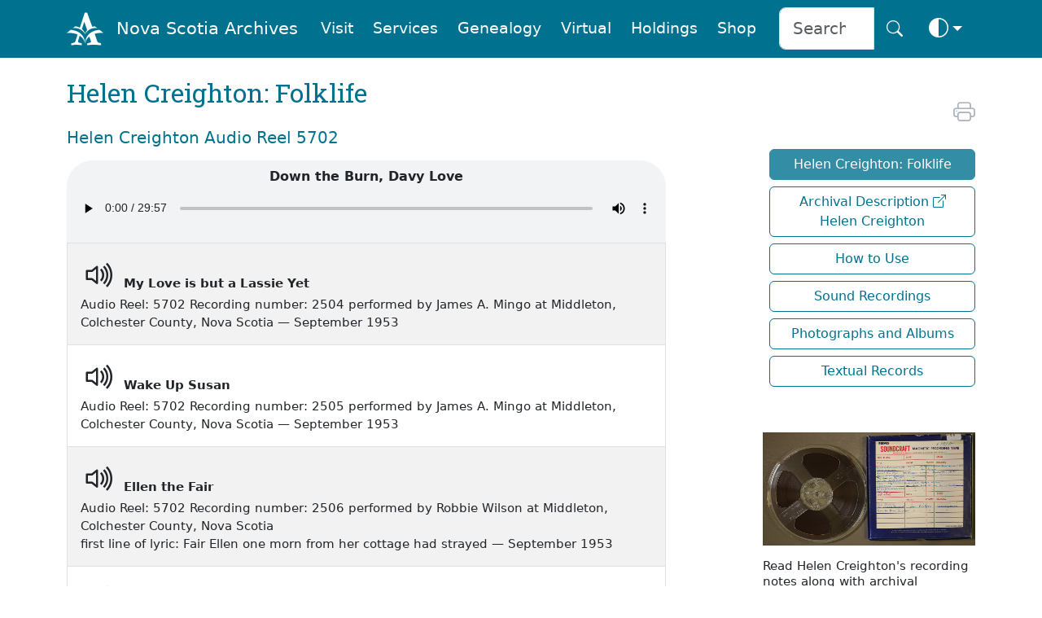

--- FILE ---
content_type: text/html
request_url: https://archives.novascotia.ca/creighton/audio/?Search=5702&t=00:00:00
body_size: 40633
content:
<!DOCTYPE html>
<html lang="en" dir="ltr" prefix="content: http://purl.org/rss/1.0/modules/content/  dc: http://purl.org/dc/terms/  foaf: http://xmlns.com/foaf/0.1/  og: http://ogp.me/ns#  rdfs: http://www.w3.org/2000/01/rdf-schema#  schema: http://schema.org/  sioc: http://rdfs.org/sioc/ns#  sioct: http://rdfs.org/sioc/types#  skos: http://www.w3.org/2004/02/skos/core#  xsd: http://www.w3.org/2001/XMLSchema# " class="no-js" data-bs-theme="auto">



<head>
    
    <meta name="robots" content="noindex">
    
    <link rel="canonical" href="https://archives.novascotia.ca/creighton/audio/" />
    <title>Nova Scotia Archives - Helen Creighton: Folklife</title>
    <meta name="description" content="">
    <meta name="author" content="Nova Scotia Archives">

    <meta http-equiv="Content-Type" content="text/html; charset=UTF-8" />
    <meta name="viewport" content="width=device-width, initial-scale=1, shrink-to-fit=no, viewport-fit=cover" />
    <link rel="icon" type="image/png" sizes="32x32" href="https://archives.novascotia.ca/img/A-logo.png" />
    <link rel="apple-touch-icon" sizes="180x180" href="https://archives.novascotia.ca/img/A-logo-apple.png">
    <meta http-equiv="Date" content="2023-08-15" />
    <meta http-equiv="Last-Modified" content="2023-08-15" />
    <meta http-equiv="Cache-Control" content="public, must-revalidate, max-age=5" />
    <meta http-equiv="reply-to" content="archives@novascotia.ca" />
    <meta name="title" content="Nova Scotia Archives - Helen Creighton: Folklife" />
    <meta name="description" content="" />
    <meta name="keywords" content="" />

    <!-- Dublin Core { -->
    <link rel="schema.dc" href="http://purl.org/dc/elements/1.1/" />
    <link rel="schema.dcterms" href="http://purl.org/dc/terms/" />
    <meta name="dc.title" content="Nova Scotia Archives - Helen Creighton: Folklife" />
    <meta name="dc.creator" content="Nova Scotia Archives" />
    <meta name="dc.subject" scheme="gccore" content="archives, history, tourism, culture, heritage, genealogy, government services" />
    <meta name="dc.description" content="" />
    <meta name="dc.date" content="2020-04-20" scheme="DCTERMS.W3CDTF" />
    <meta name="dcterms.modified" content="2023-08-15" scheme="W3CDTF" />
    <meta name="dc.language" scheme="ISO639-2" content="eng" />
    <meta name="dc.rights" content="This page and all contents copyright © 2023, Province of Nova Scotia, all rights reserved." />
    <!-- } //Dublin Core -->

    <!-- OG { -->
    <meta property="og:site_name" content="Nova Scotia Archives" />
    <meta property="og:type" content="website" />
    <meta property="og:url" content="https://archives.novascotia.ca/" />
    <meta property="og:title" content="Nova Scotia Archives" />
    <meta property="og:description" content="The Nova Scotia Archives" />
    
    <meta property="og:image" content="https://archives.novascotia.ca/img/A-logo.png" />
    
    <meta property="og:image:alt" content="Nova Scotia Archives" />
    <!-- } //OG -->

    <!-- Core CSS -->
    <link href="https://cdn.jsdelivr.net/npm/bootstrap@5.3.8/dist/css/bootstrap.min.css" rel="stylesheet" integrity="sha384-sRIl4kxILFvY47J16cr9ZwB07vP4J8+LH7qKQnuqkuIAvNWLzeN8tE5YBujZqJLB" crossorigin="anonymous">
    <link rel="stylesheet" href="https://cdn.jsdelivr.net/npm/bootstrap-icons@1.13.1/font/bootstrap-icons.min.css">
    <link href="https://fonts.googleapis.com/css?family=Roboto+Slab&family=Roboto&display=swap" rel="stylesheet">

    <!-- Archives styles -->
    <link href="/css/novascotiaarchives5.css" rel="stylesheet">

    <!-- JS -->
    <script language="javascript" src="/js/previous.js" type="text/javascript"></script>
    <script language="javascript" src="/js/colourmode.js" type="text/javascript"></script>
    <script src="https://cdn.jsdelivr.net/npm/bootstrap@5.3.8/dist/js/bootstrap.bundle.min.js" integrity="sha384-FKyoEForCGlyvwx9Hj09JcYn3nv7wiPVlz7YYwJrWVcXK/BmnVDxM+D2scQbITxI" crossorigin="anonymous"></script>

    <!-- Google tag (gtag.js) -->
    <script async src="https://www.googletagmanager.com/gtag/js?id=G-XSPB1C4K8C"></script>
    <script>
        window.dataLayer = window.dataLayer || [];

        function gtag() {
            dataLayer.push(arguments);
        }
        gtag('js', new Date());

        gtag('config', 'G-XSPB1C4K8C');

    </script>

</head>

<body>
    <!-- Navigation -->
<nav class="navbar fixed-top navbar-expand-lg navbar-dark bg-dark transparent sticky-top d-none d-lg-block d-print-none" style="z-index: 2021" aria-label="Navigation menu">
    <div class="container">
        <a class="navbar-brand" href="/"><img src="/img/A-logo-w.png" alt="Logo" style="height:2.8rem;"></a><a class="navbar-brand" href="/">Nova Scotia Archives</a>
        <button class="navbar-toggler" type="button" data-bs-toggle="collapse" data-bs-target="#navbarCollapse" aria-controls="navbarCollapse" aria-expanded="false" aria-label="Toggle navigation">
            <i class="bi bi-search" style="font-size:2.0rem" aria-hidden="true" aria-label="search"></i> <i class="bi bi-list" style="font-size:2.0rem" aria-hidden="true" aria-label="navigation"></i>
        </button>
        <div class="collapse navbar-collapse" id="navbarCollapse">
            <ul class="navbar-nav ms-auto">
                <li class="nav-item">
                    <a class="m-1 nav-link btn btn-nav" href="/visitor-information/">Visit</a>
                </li>
                <li class="nav-item">
                    <a class="m-1 nav-link btn btn-nav" href="/reference-research/">Services</a>
                </li>
                <li class="nav-item">
                    <a class="m-1 nav-link btn btn-nav" href="/vital-statistics/">Genealogy</a>
                </li>
                <li class="nav-item">
                    <a class="m-1 nav-link btn btn-nav" href="/virtual/">Virtual</a>
                </li>
                <li class="nav-item">
                    <a class="m-1 nav-link btn btn-nav" href="/research-holdings/">Holdings</a>
                </li>
                <li class="nav-item">
                    <a class="m-1 nav-link btn btn-nav" href="https://archives-novascotia.shop" target="_blank">Shop</a>
                </li>
                <form class="ms-3 d-flex" action="/search/">
                    <div class="input-group input-group-lg">
                        <input type="search" class="form-control" name="q" aria-label="Search input" id="searchbox" placeholder="Search" />
                        <button class="btn btn-nav btn-lg" type="submit" id="search" aria-label="Search button"><i class="bi bi-search" aria-hidden="true"></i></button>
                    </div>
                </form>
                <li class="nav-item dropdown">
                    <button class="btn btn-nav btn-lg dropdown-toggle d-flex align-items-center" id="bd-theme" type="button" aria-expanded="false" data-bs-toggle="dropdown" data-bs-display="static">
                        <span class="theme-icon-active">
                            <use href="#circle-half"></use>
                            <i class="bi bi-circle-half" style="font-size:1.5rem"></i>
                        </span>
                        <span class="d-lg-none ms-2">Toggle theme</span>
                    </button>
                    <ul class="dropdown-menu dropdown-menu-end" aria-labelledby="bd-theme" style="--bs-dropdown-min-width: 8rem;">
                        <li>
                            <button type="button" class="dropdown-item d-flex align-items-center active" data-bs-theme-value="auto">
                                <span class="bi me-2 opacity-50 theme-icon">
                                    <use href="#circle-half"></use>
                                    <i class="bi bi-circle-half" style="font-size:1.8rem"></i>
                                </span>
                                Auto
                                <svg class="bi ms-auto d-none">
                                    <use href="#check2"></use>
                                </svg>
                            </button>
                        </li>
                        <li>
                            <button type="button" class="dropdown-item d-flex align-items-center" data-bs-theme-value="light">
                                <span class="bi me-2 opacity-50 theme-icon">
                                    <use href="#sun-fill"></use>
                                    <i class="bi bi-brightness-high-fill" style="font-size:1.8rem"></i>
                                </span>
                                Light
                                <svg class="bi ms-auto d-none">
                                    <use href="#check2"></use>
                                </svg>
                            </button>
                        </li>
                        <li>
                            <button type="button" class="dropdown-item d-flex align-items-center" data-bs-theme-value="dark">
                                <span class="bi me-2 opacity-50 theme-icon">
                                    <use href="#moon-stars-fill"></use>
                                    <i class="bi bi-moon-stars-fill" style="font-size:1.8rem"></i>
                                </span>
                                Dark
                                <svg class="bi ms-auto d-none">
                                    <use href="#check2"></use>
                                </svg>
                            </button>
                        </li>
                    </ul>
                </li>
            </ul>
        </div>
    </div>
</nav>
<nav class="navbar fixed-top navbar-expand-lg navbar-dark bg-dark transparent sticky-top d-lg-none d-print-none" aria-label="Navigation small menu">
    <div class="container">
        <a class="navbar-brand" href="/"><img src="/img/A-logo-w.png" alt="Logo" style="height:2.8rem;"></a><a class="navbar-brand" href="/">Nova Scotia Archives</a>
        <button class="btn btn-nav" type="button" data-bs-toggle="collapse" data-bs-target="#navbarCollapse" aria-controls="navbarCollapse" aria-expanded="false" aria-label="Toggle navigation">
            <i class="bi bi-search" style="font-size:2.0rem" aria-hidden="true" aria-label="search"></i> <i class="bi bi-list" style="font-size:2.0rem" aria-hidden="true" aria-label="navigation"></i>
        </button>
        <div class="collapse navbar-collapse" id="navbarCollapse">
            <form class="mt-4 mb-3 d-flex" action="/search/">
                <div class="input-group input-group-lg">
                    <input type="search" class="form-control" name="q" aria-label="Search" id="searchbox" placeholder="Search" />
                    <button class="btn btn-archives btn-lg" type="submit" id="search" aria-label="Submit">Search</button>
                </div>
            </form>
            <ul class="navbar-nav ms-auto me-5 mb-2 mb-lg-0">
                <li class="nav-item dropdown">
                    <a class="p-3 nav-link btn-nav dropdown-toggle" href="#" id="dropdownVisit" data-bs-toggle="dropdown" aria-expanded="false">Visit</a>
                    <ul class="dropdown-menu" aria-labelledby="dropdownVisit">
                        <li><a class="dropdown-item" href="/about-us/">About Us</a></li>
                        <li><a class="dropdown-item" href="/visitor-information">General Visitor Information</a></li>
                        <li><a class="dropdown-item" href="/hours/">Hours</a></li>
                        <li><a class="dropdown-item" href="/holiday-schedule/">Holiday Schedule</a></li>
                        <li><a class="dropdown-item" href="/location/">Location</a></li>
                        <li><a class="dropdown-item" href="/wednesday-saturday-service/">Wednesday Evening and Saturday Service</a></li>
                        <li><a class="dropdown-item" href="/chase-gallery/">Chase Gallery</a></li>
                        <li><a class="dropdown-item" href="/contact-us/">Contact Us</a></li>
                    </ul>
                <li class="nav-item dropdown">
                    <a class="p-3 nav-link btn-nav dropdown-toggle" href="#" id="dropdownServices" data-bs-toggle="dropdown" aria-expanded="false">Services</a>
                    <ul class="dropdown-menu" aria-labelledby="dropdownServices">
                        <li><a class="dropdown-item" href="/reference-research/">Reference and Research</a></li>
                        <li><a class="dropdown-item" href="/copying-services">Copying Services</a></li>
                        <li><a class="dropdown-item" href="/copying-use-protocols/">Copying and Use Protocols</a></li>
                        <li><a class="dropdown-item" href="/publication-use-copies/">Publication and Use of Copies</a></li>
                        <li><a class="dropdown-item" href="/hiring-researcher/">Hiring a Researcher</a></li>
                        <li><a class="dropdown-item" href="/bonjour/"><i>Bonjour!</i></a></li>
                        <li><a class="dropdown-item" href="/donating-to-archives/">Donating to the Archives</a></li>
                        <li><a class="dropdown-item" href="/padp/">Provincial Archival Development Program</a></li>
                        <li><a class="dropdown-item" href="/contact-us/">Contact Us</a></li>
                    </ul>
                </li>
                <li class="nav-item dropdown">
                    <a class="p-3 nav-link btn-nav dropdown-toggle" href="#" id="dropdownGenealogy" data-bs-toggle="dropdown" aria-expanded="false">Genealogy</a>
                    <ul class="dropdown-menu" aria-labelledby="dropdownGenealogy">
                        <li><a class="dropdown-item" href="/vital-statistics/">Nova Scotia Births, Marriages, and Deaths</a></li>
                        <li><a class="dropdown-item" href="/genealogy-guide/">Genealogy Guide</a></li>
                        <li><a class="dropdown-item" href="/vital-statistics/background/">Background</a></li>
                        <li><a class="dropdown-item" href="/vital-statistics/birth-registrations/">Birth Registrations</a></li>
                        <li><a class="dropdown-item" href="/vital-statistics/marriage-registrations/">Marriage Registrations</a></li>
                        <li><a class="dropdown-item" href="/vital-statistics/death-registrations/">Death Registrations</a></li>
                        <li><a class="dropdown-item" href="/contact-vital-statistics/">Contact Vital Statistics</a></li>
                    </ul>
                </li>
                <li class="nav-item dropdown">
                    <a class="p-3 nav-link btn-nav dropdown-toggle" href="#" id="dropdownVirtual" data-bs-toggle="dropdown" aria-expanded="false">Virtual</a>
                    <ul class="dropdown-menu" aria-labelledby="dropdownVirtual">
                        <li><a class="dropdown-item" href="/virtual/">Virtual Archives and Databases</a></li>
                        <li><a class="dropdown-item" href="/creighton">Helen Creighton: Folklife</a></li><li><a class="dropdown-item" href="https://ns-archives.accesstomemory.net/helen-creighton">Archival Description <i class="bi bi-box-arrow-up-right"></i><br />Helen Creighton</a></li><li><a class="dropdown-item" href="/creighton/how-to-use">How to Use</a></li><li><a class="dropdown-item" href="/creighton/audioreels/?Search=">Sound Recordings</a></li><li><a class="dropdown-item" href="/creighton/albums/?Search=Albums&TABLE2=on">Photographs and Albums</a></li><li><a class="dropdown-item" href="/creighton/textual/?Search=text&TABLE3=on">Textual Records</a></li>
                    </ul>
                </li>
                <li class="nav-item dropdown">
                    <a class="p-3 nav-link btn-nav dropdown-toggle" href="#" id="dropdownHoldings" data-bs-toggle="dropdown" aria-expanded="false">Holdings</a>
                    <ul class="dropdown-menu" aria-labelledby="dropdownHoldings">
                        <li><a class="dropdown-item" href="https://ns-archives.accesstomemory.net/nova-scotia-archives">MemoryNS.ca</a></li>
                        <li><a class="dropdown-item" href="/research-holdings/">Research Holdings</a></li>
                        <li><a class="dropdown-item" href="/government-administrative-histories">Government Administrative Histories</a></li>
                        <li><a class="dropdown-item" href="https://archivescanada.accesstomemory.ca/">ArchivesCanada.ca</a></li>
                        <li><a class="dropdown-item" href="/library">Library Catalogue</a></li>
                    </ul>
                </li>
                <li class="nav-item">
                    <a class="p-3 nav-link btn-nav" href="https://archives-novascotia.shop" id="NovaScotiaArchivesShop" aria-expanded="false">Shop</a>
                </li>
            </ul>
            <div class="btn-group dropup float-end">
                <button class="btn btn-nav dropdown-toggle" id="bd-theme" type="button" aria-expanded="false" data-bs-toggle="dropdown" data-bs-display="static">
                    <span class="heme-icon-active">
                        <use href="#circle-half"></use>
                        <i class="bi bi-circle-half" style="font-size:2.5rem"></i>
                    </span>
                </button>
                <ul class="dropdown-menu dropdown-menu-end" aria-labelledby="bd-theme" style="--bs-dropdown-min-width: 10rem;">
                    <li>
                        <button type="button" class="dropdown-item d-flex align-items-center active" data-bs-theme-value="auto">
                            <span class="bi me-2 opacity-50 theme-icon">
                                <use href="#circle-half"></use>
                                <i class="bi bi-circle-half" style="font-size:2.5rem"></i>
                            </span>
                            Auto
                            <svg class="bi ms-auto d-none">
                                <use href="#check2"></use>
                            </svg>
                        </button>
                    </li>
                    <li>
                        <button type="button" class="dropdown-item d-flex align-items-center" data-bs-theme-value="light">
                            <span class="bi me-2 opacity-50 theme-icon">
                                <use href="#sun-fill"></use>
                                <i class="bi bi-brightness-high-fill" style="font-size:2.5rem"></i>
                            </span>
                            Light
                            <svg class="bi ms-auto d-none">
                                <use href="#check2"></use>
                            </svg>
                        </button>
                    </li>
                    <li>
                        <button type="button" class="dropdown-item d-flex align-items-center" data-bs-theme-value="dark">
                            <span class="bi me-2 opacity-50 theme-icon">
                                <use href="#moon-stars-fill"></use>
                                <i class="bi bi-moon-stars-fill" style="font-size:2.5rem"></i>
                            </span>
                            Dark
                            <svg class="bi ms-auto d-none">
                                <use href="#check2"></use>
                            </svg>
                        </button>
                    </li>
                </ul>
            </div>
        </div>
    </div>
</nav>

<!-- Main -->
<div class="container">
    <h2 class="d-none d-print-block">Nova Scotia Archives</h2>
<!-- Page Title -->
<div class="row">
    <div class="col-lg-8">
        
        <h2 class="mt-4 mb-3">Helen Creighton: Folklife</h2>
        

<!-- no results statement -->


<h5 class="mt-4 mb-3">Helen Creighton Audio Reel 5702</h5>

<style type="text/css">
    .audiobox {
        position: relative;
        padding-top: .5rem;
        padding-bottom: .5rem;
        border-radius: 2rem 2rem 0 0;
        background-color: var(--as-archives-player) !important;
    }

</style>




<!-- <img class="img-fluid" src="/images/creighton/5702.jpg" alt="Audio Reel 5702" TITLE="Audio Reel 5702" />-->
<div class="mt-3 audiobox">
    <center><b>Down the Burn, Davy Love</b></center>
    <audio class="w-100" controls autoplay>
        <source src="/sound/creighton/5702.mp3#t=00:00:00" type="audio/mpeg">
        Your browser does not support the audio element.
    </audio>
</div>
<div id="no-more-tables">
    <table class="col-md-12 table table-bordered table-striped table-condensed cf" cellpadding="5">
        <tbody>
            
            <tr>
                <td><a class="archives" href="/creighton/audio/?Search=5702&t=00:00:00"><i class="bi bi-volume-up h1 m-1"></i> <b>My Love is but a Lassie Yet</b><br /> Audio Reel: 5702 Recording number: 2504 performed by James A.&nbsp;Mingo at Middleton, Colchester County, Nova Scotia &mdash; September 1953 </a></td>
            </tr>
            
            <tr>
                <td><a class="archives" href="/creighton/audio/?Search=5702&t=00:00:00"><i class="bi bi-volume-up h1 m-1"></i> <b>Wake Up Susan</b><br /> Audio Reel: 5702 Recording number: 2505 performed by James A.&nbsp;Mingo at Middleton, Colchester County, Nova Scotia &mdash; September 1953 </a></td>
            </tr>
            
            <tr>
                <td><a class="archives" href="/creighton/audio/?Search=5702&t=00:00:00"><i class="bi bi-volume-up h1 m-1"></i> <b>Ellen the Fair</b><br /> Audio Reel: 5702 Recording number: 2506 performed by Robbie&nbsp;Wilson at Middleton, Colchester County, Nova Scotia<br />first line of lyric: Fair Ellen one morn from her cottage had strayed &mdash; September 1953 </a></td>
            </tr>
            
            <tr>
                <td><a class="archives" href="/creighton/audio/?Search=5702&t=00:00:00"><i class="bi bi-volume-up h1 m-1"></i> <b>Wreck of the 'Atlantic'</b><br /> Audio Reel: 5702 Recording number: 2507 performed by Robbie&nbsp;Wilson at Middleton, Colchester County, Nova Scotia<br />first line of lyric: Till, oh, alas, it was too late &mdash; September 1953 </a></td>
            </tr>
            
            <tr>
                <td><a class="archives" href="/creighton/audio/?Search=5702&t=00:00:00"><i class="bi bi-volume-up h1 m-1"></i> <b>Lass of Mohee</b><br /> Audio Reel: 5702 Recording number: 2508 performed by Robbie&nbsp;Wilson at Middleton, Colchester County, Nova Scotia<br />first line of lyric: O the Mohee was gentle, the Mohee was kind &mdash; September 1953 </a></td>
            </tr>
            
            <tr>
                <td><a class="archives" href="/creighton/audio/?Search=5702&t=00:00:00"><i class="bi bi-volume-up h1 m-1"></i> <b>Ca' the Ewes Unto the Knowes</b><br /> Audio Reel: 5702 Recording number: 2509 performed by Robbie&nbsp;Wilson at Middleton, Colchester County, Nova Scotia<br />first line of lyric: Ca' the ewes unto the knowes &mdash; September 1953 </a></td>
            </tr>
            
            <tr>
                <td><a class="archives" href="/creighton/audio/?Search=5702&t=00:00:00"><i class="bi bi-volume-up h1 m-1"></i> <b>Family History, Forerunner, Dream, and Anecdote</b><br /> Audio Reel: 5702 Recording number: 2510 performed by Robbie&nbsp;Wilson at Middleton, Colchester County, Nova Scotia &mdash; September 1953 </a></td>
            </tr>
            
            <tr>
                <td><a class="archives" href="/creighton/audio/?Search=5702&t=00:00:00"><i class="bi bi-volume-up h1 m-1"></i> <b>Marabelle</b><br /> Audio Reel: 5702 Recording number: 2511 performed by John David&nbsp;Wilson at New Annan, Colchester County, Nova Scotia<br />first line of lyric: O I dearly love to dream of the summers long ago &mdash; September 1953 </a></td>
            </tr>
            
            <tr>
                <td><a class="archives" href="/creighton/audio/?Search=5702&t=00:00:00"><i class="bi bi-volume-up h1 m-1"></i> <b>Ca' the Ewes Unto the Knowes</b><br /> Audio Reel: 5702 Recording number: 2512 performed by John David&nbsp;Wilson at New Annan, Colchester County, Nova Scotia<br />first line of lyric: Hark the mavis' evening song &mdash; September 1953 </a></td>
            </tr>
            
            <tr>
                <td><a class="archives" href="/creighton/audio/?Search=5702&t=00:00:00"><i class="bi bi-volume-up h1 m-1"></i> <b>Nellie Ray</b><br /> Audio Reel: 5702 Recording number: 2513 performed by John David&nbsp;Wilson at New Annan, Colchester County, Nova Scotia<br />first line of lyric: I love a little country quewn &mdash; September 1953 </a></td>
            </tr>
            
            <tr>
                <td><a class="archives" href="/creighton/audio/?Search=5702&t=00:00:00"><i class="bi bi-volume-up h1 m-1"></i> <b>Peter Amberley</b><br /> Audio Reel: 5702 Recording number: 2514 performed by John David&nbsp;Wilson at New Annan, Colchester County, Nova Scotia<br />first line of lyric: My name is Peter Amberley &mdash; September 1953 </a></td>
            </tr>
            
            <tr>
                <td><a class="archives" href="/creighton/audio/?Search=5702&t=00:00:00"><i class="bi bi-volume-up h1 m-1"></i> <b>Crooked Bawbee</b><br /> Audio Reel: 5702 Recording number: 2515 performed by Mrs. R.H.&nbsp;Byers at Tatamagouche, Colchester County, Nova Scotia<br />first line of lyric: Oh where, oh where got ye that old crooked penny &mdash; September 1953 </a></td>
            </tr>
            
            <tr>
                <td><a class="archives" href="/creighton/audio/?Search=5702&t=00:00:00"><i class="bi bi-volume-up h1 m-1"></i> <b>Down the Burn, Davy Love</b><br /> Audio Reel: 5702 Recording number: 2516 performed by Mrs. R.H.&nbsp;Byers at Tatamagouche, Colchester County, Nova Scotia<br />first line of lyric: When trees did bud and leaves were green &mdash; September 1953 </a></td>
            </tr>
            
        </tbody>
    </table>
</div>



<!-- Search -->
<div class="mt-5 mb-5 p-4 bg-body-secondary d-print-none">
    <form method=GET action="/creighton/list/">
        <div class="input-group input-group-lg">
            <input type="search" class="form-control" name="Search" aria-label="Search" id="searchbox" placeholder="Search Sound Recordings" />
            <button class="btn btn-archives btn-lg" aria-label="Submit" type="submit" id="search"><i class="bi bi-search" aria-hidden="true"></i></button>
        </div>
        <input class="form-check-input-lg" type="hidden" id="text" name="Format1" VALUE="on">
    </form>
</div>

<p>Interested in a particular style of folk song or type of story? Helen often assigned a genre term to her recordings. Choose a genre below to listen.</p>

<div class="container">
    <div class="row">
        <div class="col">
            <p><a class="archives" href="/creighton/list/?Search=Acadian+Folk+song&Format1=on">Acadian Folk song</a></p>
            <p><a class="archives" href="/creighton/list/?Search=African+Nova+Scotian+song&Format1=on">African Nova Scotian song</a></p>
            <p><a class="archives" href="/creighton/list/?Search=American+Folk+song&Format1=on">American Folk song</a></p>
            <p><a class="archives" href="/creighton/list/?Search=Bagpipe+Tune&Format1=on">Bagpipe Tune</a></p>
            <p><a class="archives" href="/creighton/list/?Search=Ballad&Format1=on">Ballad</a></p>
            <p><a class="archives" href="/creighton/list/?Search=Band+Music&Format1=on">Band Music</a></p>
            <p><a class="archives" href="/creighton/list/?Search=Bird+song&Format1=on">Bird song</a></p>
            <p><a class="archives" href="/creighton/list/?Search=Child+Ballad+&Format1=on">Child Ballad [F.J. Child anthology]</a></p>
            <p><a class="archives" href="/creighton/list/?Search=Children’s+song&Format1=on">Children’s song</a></p>
            <p><a class="archives" href="/creighton/list/?Search=College+song&Format1=on">College song</a></p>
            <p><a class="archives" href="/creighton/list/?Search=Comedy+song&Format1=on">Comedy song</a></p>
            <p><a class="archives" href="/creighton/list/?Search=Dance+Tune&Format1=on">Dance Tune</a></p>
            <p><a class="archives" href="/creighton/list/?Search=Danish+song&Format1=on">Danish song</a></p>
            <p><a class="archives" href="/creighton/list/?Search=English+Folk+song&Format1=on">English Folk song</a></p>
            <p><a class="archives" href="/creighton/list/?Search=Fiddle+Tune&Format1=on">Fiddle Tune</a></p>
            <p><a class="archives" href="/creighton/list/?Search=Finnish+Folk+song&Format1=on">Finnish Folk song</a></p>
            <p><a class="archives" href="/creighton/list/?Search=French+Folk+song&Format1=on">French Folk song</a></p>
            <p><a class="archives" href="/creighton/list/?Search=Gaelic+Folk+song&Format1=on">Gaelic Folk song</a></p>
            <p><a class="archives" href="/creighton/list/?Search=German+song&Format1=on">German song</a></p>
        </div>
        <div class="col">

            <p><a class="archives" href="/creighton/list/?Search=Hebridean+song&Format1=on">Hebridean song</a></p>
            <p><a class="archives" href="/creighton/list/?Search=Hunting+song&Format1=on">Hunting song</a></p>
            <p><a class="archives" href="/creighton/list/?Search=Hymn&Format1=on">Hymn</a></p>
            <p><a class="archives" href="/creighton/list/?Search=Icelandic+Folk+song&Format1=on">Icelandic Folk song</a></p>
            <p><a class="archives" href="/creighton/list/?Search=Instrumental&Format1=on">Instrumental</a></p>
            <p><a class="archives" href="/creighton/list/?Search=Irish+Folk+song&Format1=on">Irish Folk song</a></p>
            <p><a class="archives" href="/creighton/list/?Search=Italian+song&Format1=on">Italian song</a></p>
            <p><a class="archives" href="/creighton/list/?Search=Late+song&Format1=on">Late song</a></p>
            <p><a class="archives" href="/creighton/list/?Search=Latvian+song&Format1=on">Latvian song</a></p>
            <p><a class="archives" href="/creighton/list/?Search=Local+Folk+song&Format1=on">Local Folk song</a></p>
            <p><a class="archives" href="/creighton/list/?Search=Love+song&Format1=on">Love song</a></p>
            <p><a class="archives" href="/creighton/list/?Search=Lullaby&Format1=on">Lullaby</a></p>
            <p><a class="archives" href="/creighton/list/?Search=Lumbering+song&Format1=on">Lumbering song</a></p>
            <p><a class="archives" href="/creighton/list/?Search=Maliseet+song&Format1=on">Maliseet song</a></p>
            <p><a class="archives" href="/creighton/list/?Search=Maori+song&Format1=on">Maori song</a></p>
            <p><a class="archives" href="/creighton/list/?Search=Mi'kmaq+song&Format1=on">Mi'kmaq song</a></p>
            <p><a class="archives" href="/creighton/list/?Search=Milling+song&Format1=on">Milling song</a></p>
            <p><a class="archives" href="/creighton/list/?Search=Mining+song&Format1=on">Mining song</a></p>

        </div>
        <div class="col">

            <p><a class="archives" href="/creighton/list/?Search=Murder+song&Format1=on">Murder song</a></p>
            <p><a class="archives" href="/creighton/list/?Search=Music+Hall+song&Format1=on">Music Hall song</a></p>
            <p><a class="archives" href="/creighton/list/?Search=Navy+song&Format1=on">Navy song</a></p>
            <p><a class="archives" href="/creighton/list/?Search=Original+song&Format1=on">Original song</a></p>
            <p><a class="archives" href="/creighton/list/?Search=Pastoral+song&Format1=on">Pastoral song</a></p>
            <p><a class="archives" href="/creighton/list/?Search=Poem&Format1=on">Poem</a></p>
            <p><a class="archives" href="/creighton/list/?Search=Rhyme&Format1=on">Rhyme</a></p>
            <p><a class="archives" href="/creighton/list/?Search=Riddle&Format1=on">Riddle</a></p>
            <p><a class="archives" href="/creighton/list/?Search=Russian+song&Format1=on">Russian song</a></p>
            <p><a class="archives" href="/creighton/list/?Search=Scottish+Folk+song&Format1=on">Scottish Folk song</a></p>
            <p><a class="archives" href="/creighton/list/?Search=Sea+Chanty&Format1=on">Sea Chanty</a></p>
            <p><a class="archives" href="/creighton/list/?Search=Sea+song&Format1=on">Sea song</a></p>
            <p><a class="archives" href="/creighton/list/?Search=Singing+Game&Format1=on">Singing Game</a></p>
            <p><a class="archives" href="/creighton/list/?Search=South+African+song&Format1=on">South African song</a></p>
            <p><a class="archives" href="/creighton/list/?Search=Story&Format1=on">Story</a></p>
            <p><a class="archives" href="/creighton/list/?Search=Talk&Format1=on">Talk</a></p>
            <p><a class="archives" href="/creighton/list/?Search=Tyneside+song&Format1=on">Tyneside song</a></p>
            <p><a class="archives" href="/creighton/list/?Search=War+song&Format1=on">War song</a></p>
        </div>
    </div>
</div>


<p class="mt-4">Interested in recordings in a particular language? Helen recorded people singing and speaking in multiple languages. Language terms were assigned by Creighton herself. Choose a language below to listen:</p>

<div class="container">
    <div class="row">
        <div class="col">
            <p><a class="archives" href="/creighton/list/?Search=Mi'kmaq&Format1=on">Mi'kmaq</a></p>
            <p><a class="archives" href="/creighton/list/?Search=English&Format1=on">English</a></p>
            <p><a class="archives" href="/creighton/list/?Search=French&Format1=on">French</a></p>
            <p><a class="archives" href="/creighton/list/?Search=Gaelic&Format1=on">Gaelic</a></p>
        </div>
        <div class="col">
            <p><a class="archives" href="/creighton/list/?Search=Afrikaans&Format1=on">Afrikaans</a></p>
            <p><a class="archives" href="/creighton/list/?Search=Danish&Format1=on">Danish</a></p>
            <p><a class="archives" href="/creighton/list/?Search=Finnish&Format1=on">Finnish</a></p>
            <p><a class="archives" href="/creighton/list/?Search=German&Format1=on">German</a></p>
            <p><a class="archives" href="/creighton/list/?Search=Italian&Format1=on">Italian</a></p>
        </div>
        <div class="col">
            <p><a class="archives" href="/creighton/list/?Search=Latvian&Format1=on">Latvian</a></p>
            <p><a class="archives" href="/creighton/list/?Search=Maliseet&Format1=on">Maliseet</a></p>
            <p><a class="archives" href="/creighton/list/?Search=Maori&Format1=on">Maori</a></p>
            <p><a class="archives" href="/creighton/list/?Search=Russian&Format1=on">Russian</a></p>
        </div>
    </div>
</div>

<p class="mt-4">Interested in recordings with a particular instrument? Helen recorded people playing and signing with multiple instruments. Instrument solos and/or accompaniment were assigned by Creighton herself. Choose an instrument below to listen:</p>

<div class="container">
    <div class="row">
        <div class="col">
            <p><a class="archives" href="/creighton/list/?Search=Accordion&Format1=on">Accordion</a></p>
            <p><a class="archives" href="/creighton/list/?Search=Bagpipes&Format1=on">Bagpipes</a></p>
            <p><a class="archives" href="/creighton/list/?Search=Banjo&Format1=on">Banjo</a></p>
            <p><a class="archives" href="/creighton/list/?Search=Fiddle&Format1=on">Fiddle</a></p>
        </div>
        <div class="col">
            <p><a class="archives" href="/creighton/list/?Search=Guitar&Format1=on">Guitar</a></p>
            <p><a class="archives" href="/creighton/list/?Search=Mandolin&Format1=on">Mandolin</a></p>
            <p><a class="archives" href="/creighton/list/?Search=Mouth Organ&Format1=on">Mouth Organ</a></p>
            <p><a class="archives" href="/creighton/list/?Search=Orchestra&Format1=on">Orchestra</a></p>
        </div>
        <div class="col">
            <p><a class="archives" href="/creighton/list/?Search=Organ&Format1=on">Organ</a></p>
            <p><a class="archives" href="/creighton/list/?Search=Piano&Format1=on">Piano</a></p>
            <p><a class="archives" href="/creighton/list/?Search=Whistle&Format1=on">Whistle</a></p>
        </div>
    </div>
</div>


        </div>

        <!-- Space -->
        <div class="col-md-1 d-none d-lg-grid"></div>
<!-- Side Menu -->
<div class="mt-5 col col-lg-3">
    <div class="d-grid gap-2 d-print-none">
        <div class="d-grid gap-2 d-print-none">

            <div id="share" class="ms-2">
                

                <span id="icon" class="me-2"> &nbsp; &nbsp; &nbsp; &nbsp; </span>

                <span id="icon" class="me-2"> &nbsp; &nbsp; &nbsp; &nbsp; </span>

                <span id="Language" class="ms-3 float-end">
                    
                </span>

                <span id="icon" class="float-end">
                    <script type="text/javascript">
                        document.write('<a href="javascript:print()"><i class="bi bi-printer" style="font-size: 1.7rem" aria-hidden="true" aria-label="print" title="print"></i></a>')

                    </script>
                </span>
            </div>
            <div id="menu" class="mt-3 d-grid gap-2"><a class="btn btn-archives ms-2" href="/creighton">Helen Creighton: Folklife</a><a class="btn btn-archives-outline ms-2" href="https://ns-archives.accesstomemory.net/helen-creighton">Archival Description <i class="bi bi-box-arrow-up-right"></i><br />Helen Creighton</a><a class="btn btn-archives-outline ms-2" href="/creighton/how-to-use">How to Use</a><a class="btn btn-archives-outline ms-2" href="/creighton/audioreels/?Search=">Sound Recordings</a><a class="btn btn-archives-outline ms-2" href="/creighton/albums/?Search=Albums&TABLE2=on">Photographs and Albums</a><a class="btn btn-archives-outline ms-2" href="/creighton/textual/?Search=text&TABLE3=on">Textual Records</a></div>
        </div>
        
        <a href="/images/creighton/5702.jpg" target="_blank"><img class="mt-5 img-fluid" src="/images/creighton/5702.jpg" alt="Audio Reel 5702" TITLE="Audio Reel 5702" /></a>
        <p class="results">Read Helen Creighton's recording notes along with archival documentation related to these audio recordings: <a role="button" class="m-1 btn btn-archives-outline" href="/pdf/creighton/Mf289-536.pdf" target="_new"><i class="bi bi-file-text"></i> Mf289-536 PDF</a> <a role="button" class="m-1 btn btn-archives-outline" href="/pdf/creighton/Mf289-537.pdf" target="_new"><i class="bi bi-file-text"></i> Mf289-537 PDF</a></p>
        
    </div>
</div>
</div>
</div>


<!-- Print Footer -->
<p class="ms-5 mt-5 small d-none d-print-block">Nova Scotia Archives &mdash; https://archives.novascotia.ca/creighton/audio/</p>
<p class="ms-5 small d-none d-print-block">Crown copyright © 2026, Province of Nova Scotia.</p>

<!-- Footer -->
<footer class="mt-5 archives-footer d-print-none">
    <div class="container">
        <div class="row">
            <div class="mt-5 col-11">
                <h4 class="footer">Nova Scotia Archives on : <a class="footerbi" href="https://www.facebook.com/novascotiaarchives" title="Facebook"><i class="bi bi-facebook m-3"></i></a> <a class="footerbi" href="https://www.instagram.com/ns_archives/" title="Instagram"><i class="bi bi-instagram m-3"></i></a> <a class="footerbi" href="https://www.youtube.com/NSArchives" title="YouTube"><i class="bi bi-youtube m-3"></i></a> <a class="footerbi" href="https://bsky.app/profile/nsarchives.bsky.social" title="Blue Sky"><i class="bi bi-bluesky m-3"></i></a></h4>

                <p class="mt-4 mb-4"><a class="footer" href="/contact-us/">Contact Us</a></p>
                <p>Updated: 2026-1</p>
            </div>
        </div>
        <div class="row">
            <div class="col col-lg-7 d-none d-lg-block">
                <!-- space -->
            </div>
            <div class="mb-5 col-lg-5">
                <a class="footer" href="https://novascotia.ca" title="Nova Scotia"><img src="/img/nsflag-w.png" alt="Government of Nova Scotia" title="Government of Nova Scotia" width="197" /></a>
                <p><a class="me-3 footer" href="https://novascotia.ca/privacy/">Privacy</a> &nbsp; &nbsp; <a class="me-3 footer" href="https://novascotia.ca/terms/">Terms</a></p>
                <p class="footer">Crown copyright © 2026, Province&nbsp;of&nbsp;Nova&nbsp;Scotia.</p>
            </div>
        </div>
    </div>
</footer>
</body>

</html>
